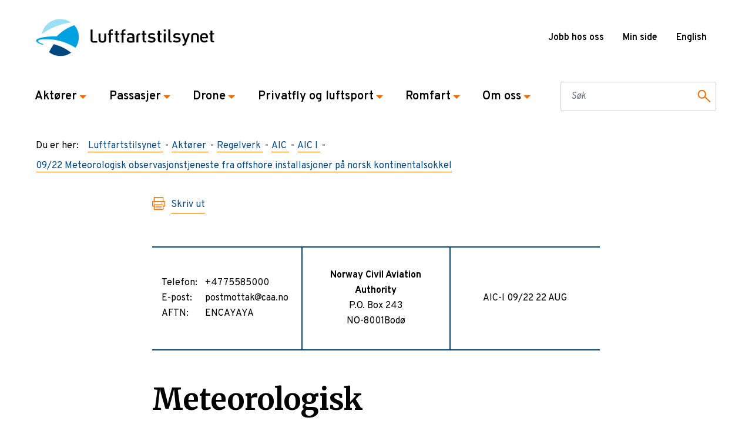

--- FILE ---
content_type: text/html; charset=utf-8
request_url: https://www.luftfartstilsynet.no/aktorer/regelverk/aic/aic-i/2022/0922-meteorologisk-observasjonstjeneste-fra-offshore-installasjoner-pa-norsk-kontinentalsokkel/
body_size: 9986
content:


<!DOCTYPE html>
<html lang="nb">
<head>
    <script type="text/javascript">
            window.dataLayer = window.dataLayer || [];
            function gtag() {
                dataLayer.push(arguments);
            }
            gtag('consent', 'default', {
                ad_storage: 'denied',
                analytics_storage: 'denied',
                wait_for_update: 1500,
            });
            gtag('set', 'ads_data_redaction', true);
        </script>
    <script id="CookieConsent" src="https://policy.app.cookieinformation.com/uc.js"
    data-culture="nb" type="text/javascript"></script>
    <!-- Google Tag Manager -->
    <script>
        (function(w, d, s, l, i) {
            w[l] = w[l] || [];
            w[l].push({
                'gtm.start':
                    new Date().getTime(),
                event: 'gtm.js'
            });
            var f = d.getElementsByTagName(s)[0],
                j = d.createElement(s),
                dl = l != 'dataLayer' ? '&l=' + l : '';
            j.async = true;
            j.src =
                'https://www.googletagmanager.com/gtm.js?id=' + i + dl;
            f.parentNode.insertBefore(j, f);
        })(window, document, 'script', 'dataLayer', 'GTM-TZKWBCD');
    </script>
    <!-- End Google Tag Manager -->

    <meta name="viewport" content="width=device-width, initial-scale=1, shrink-to-fit=no"/>

    <title>09/22 Meteorologisk observasjonstjeneste fra offshore installasjoner p&#xE5; norsk kontinentalsokkel</title>

     
    <meta name="pageid" content="19690" />


<meta property="og:site_name" content="Luftfartstilsynet"/>
<meta property="og:locale" content="nb"/>
<meta property="og:title" content="Meteorologisk observasjonstjeneste fra offshore installasjoner p&#229; norsk kontinentalsokkel"/>
<meta property="og:type" content="website"/>
<meta property="og:url" content="https://www.luftfartstilsynet.no/aktorer/regelverk/aic/aic-i/2022/0922-meteorologisk-observasjonstjeneste-fra-offshore-installasjoner-pa-norsk-kontinentalsokkel/"/>
<meta property="og:description" content="Denne AIC-I 09/22 har blitt erstattet av AIC-I 03/25."/>
<meta property="og:image" content="https://www.luftfartstilsynet.no/Resources/img/logo_nb.svg"/>
<meta property="og:image_secure_url" content="https://www.luftfartstilsynet.no/Resources/img/logo_nb.svg"/>
<meta property="og:image:height" content="527"/>
<meta property="og:image:width" content="351"/>

<meta name="og:image:alt" content="" />
<!-- tag must be here even if there is no content (in case a fallback image is used) --> 

<meta name="twitter:title" content="Meteorologisk observasjonstjeneste fra offshore installasjoner p&#229; norsk kontinentalsokkel" />
<meta name="twitter:image" content="https://www.luftfartstilsynet.no/Resources/img/logo_nb.svg" />
<meta name="twitter:description" content="Denne AIC-I 09/22 har blitt erstattet av AIC-I 03/25." />
<meta name="twitter:card" content="summary" />

<meta name="instagram:title" content="Meteorologisk observasjonstjeneste fra offshore installasjoner p&#229; norsk kontinentalsokkel" />
<meta name="instagram:image" content="https://www.luftfartstilsynet.no/Resources/img/logo_nb.svg" />
<meta name="instagram:description" content="Denne AIC-I 09/22 har blitt erstattet av AIC-I 03/25." />
<meta name="instagram:card" content="summary" />

    <!--Favicon-->
    <link rel="apple-touch-icon" sizes="180x180" href="/Resources/favicon/apple-touch-icon.png">
    <link rel="icon" type="image/png" sizes="32x32" href="/Resources/favicon/favicon-32x32.png">
    <link rel="icon" type="image/png" sizes="16x16" href="/Resources/favicon/favicon-16x16.png">
    <link rel="manifest" href="/Resources/favicon/manifest.json">
    <link rel="mask-icon" href="/Resources/favicon/safari-pinned-tab.svg" color="#5bbad5">
    <meta name="msapplication-TileColor" content="#2d89ef">
    <meta name="theme-color" content="#ffffff">

    <!--fonts-->
    <link href="https://fonts.googleapis.com/css?family=Overpass:400,600,700&display=swap" rel="stylesheet">
    <link href="https://fonts.googleapis.com/css?family=Merriweather:400,500,600,700&display=swap" rel="stylesheet">

    <!--canonical link-->
    <link href="https://www.luftfartstilsynet.no/aktorer/regelverk/aic/aic-i/2022/0922-meteorologisk-observasjonstjeneste-fra-offshore-installasjoner-pa-norsk-kontinentalsokkel/" rel="canonical"/>

    <script>
!function(T,l,y){var S=T.location,k="script",D="instrumentationKey",C="ingestionendpoint",I="disableExceptionTracking",E="ai.device.",b="toLowerCase",w="crossOrigin",N="POST",e="appInsightsSDK",t=y.name||"appInsights";(y.name||T[e])&&(T[e]=t);var n=T[t]||function(d){var g=!1,f=!1,m={initialize:!0,queue:[],sv:"5",version:2,config:d};function v(e,t){var n={},a="Browser";return n[E+"id"]=a[b](),n[E+"type"]=a,n["ai.operation.name"]=S&&S.pathname||"_unknown_",n["ai.internal.sdkVersion"]="javascript:snippet_"+(m.sv||m.version),{time:function(){var e=new Date;function t(e){var t=""+e;return 1===t.length&&(t="0"+t),t}return e.getUTCFullYear()+"-"+t(1+e.getUTCMonth())+"-"+t(e.getUTCDate())+"T"+t(e.getUTCHours())+":"+t(e.getUTCMinutes())+":"+t(e.getUTCSeconds())+"."+((e.getUTCMilliseconds()/1e3).toFixed(3)+"").slice(2,5)+"Z"}(),iKey:e,name:"Microsoft.ApplicationInsights."+e.replace(/-/g,"")+"."+t,sampleRate:100,tags:n,data:{baseData:{ver:2}}}}var h=d.url||y.src;if(h){function a(e){var t,n,a,i,r,o,s,c,u,p,l;g=!0,m.queue=[],f||(f=!0,t=h,s=function(){var e={},t=d.connectionString;if(t)for(var n=t.split(";"),a=0;a<n.length;a++){var i=n[a].split("=");2===i.length&&(e[i[0][b]()]=i[1])}if(!e[C]){var r=e.endpointsuffix,o=r?e.location:null;e[C]="https://"+(o?o+".":"")+"dc."+(r||"services.visualstudio.com")}return e}(),c=s[D]||d[D]||"",u=s[C],p=u?u+"/v2/track":d.endpointUrl,(l=[]).push((n="SDK LOAD Failure: Failed to load Application Insights SDK script (See stack for details)",a=t,i=p,(o=(r=v(c,"Exception")).data).baseType="ExceptionData",o.baseData.exceptions=[{typeName:"SDKLoadFailed",message:n.replace(/\./g,"-"),hasFullStack:!1,stack:n+"\nSnippet failed to load ["+a+"] -- Telemetry is disabled\nHelp Link: https://go.microsoft.com/fwlink/?linkid=2128109\nHost: "+(S&&S.pathname||"_unknown_")+"\nEndpoint: "+i,parsedStack:[]}],r)),l.push(function(e,t,n,a){var i=v(c,"Message"),r=i.data;r.baseType="MessageData";var o=r.baseData;return o.message='AI (Internal): 99 message:"'+("SDK LOAD Failure: Failed to load Application Insights SDK script (See stack for details) ("+n+")").replace(/\"/g,"")+'"',o.properties={endpoint:a},i}(0,0,t,p)),function(e,t){if(JSON){var n=T.fetch;if(n&&!y.useXhr)n(t,{method:N,body:JSON.stringify(e),mode:"cors"});else if(XMLHttpRequest){var a=new XMLHttpRequest;a.open(N,t),a.setRequestHeader("Content-type","application/json"),a.send(JSON.stringify(e))}}}(l,p))}function i(e,t){f||setTimeout(function(){!t&&m.core||a()},500)}var e=function(){var n=l.createElement(k);n.src=h;var e=y[w];return!e&&""!==e||"undefined"==n[w]||(n[w]=e),n.onload=i,n.onerror=a,n.onreadystatechange=function(e,t){"loaded"!==n.readyState&&"complete"!==n.readyState||i(0,t)},n}();y.ld<0?l.getElementsByTagName("head")[0].appendChild(e):setTimeout(function(){l.getElementsByTagName(k)[0].parentNode.appendChild(e)},y.ld||0)}try{m.cookie=l.cookie}catch(p){}function t(e){for(;e.length;)!function(t){m[t]=function(){var e=arguments;g||m.queue.push(function(){m[t].apply(m,e)})}}(e.pop())}var n="track",r="TrackPage",o="TrackEvent";t([n+"Event",n+"PageView",n+"Exception",n+"Trace",n+"DependencyData",n+"Metric",n+"PageViewPerformance","start"+r,"stop"+r,"start"+o,"stop"+o,"addTelemetryInitializer","setAuthenticatedUserContext","clearAuthenticatedUserContext","flush"]),m.SeverityLevel={Verbose:0,Information:1,Warning:2,Error:3,Critical:4};var s=(d.extensionConfig||{}).ApplicationInsightsAnalytics||{};if(!0!==d[I]&&!0!==s[I]){var c="onerror";t(["_"+c]);var u=T[c];T[c]=function(e,t,n,a,i){var r=u&&u(e,t,n,a,i);return!0!==r&&m["_"+c]({message:e,url:t,lineNumber:n,columnNumber:a,error:i}),r},d.autoExceptionInstrumented=!0}return m}(y.cfg);function a(){y.onInit&&y.onInit(n)}(T[t]=n).queue&&0===n.queue.length?(n.queue.push(a),n.trackPageView({})):a()}(window,document,{src: "https://js.monitor.azure.com/scripts/b/ai.2.gbl.min.js", crossOrigin: "anonymous", cfg: { instrumentationKey:'69e440ce-8072-40c5-ac84-2731ccd90f6e', disableCookiesUsage: false }});
</script>

    <link rel="stylesheet" href="/ClientResources/React/styles/mainStyle.f4fc9bee.css" />
</head>
<body>
    <!-- Google Tag Manager (noscript) -->
    <noscript>
        <iframe src="https://www.googletagmanager.com/ns.html?id=GTM-TZKWBCD"
                height="0" width="0" style="display:none;visibility:hidden"></iframe>
    </noscript>
    <!-- End Google Tag Manager (noscript) -->

     

     <header class="container-fluid p-0 o-header">
        <a class="a-skip-to-content-link" href="#main">
            Hopp til innhold
        </a>
        <div class="js-global-alert o-global-alert collapse"></div>

<script>
    var enterKeyCode = 13;
    document.onkeydown = function (e) {
        var keyCode = e.keyCode;
        if (keyCode == enterKeyCode) {
            e.target.click()
        }
    };
</script>

<div class="a-high-z-index a-high-z-index--200">

    <nav class="navbar container navbar-expand-lg justify-content-between m-function-menu">
        <div class="m-mobile-header">
                <a href="/" class="a-no-border">
                    <img src="/Resources/img/logo_nb.svg" alt="Luftfartstilsynet logo" class="navbar-brand img-fluid a-brand a-logo" />
                </a>
            <button tabindex="0" class="navbar-toggler m-nav-toggler collapsed" data-toggle="collapse" data-target="#m-main-nav"
               aria-expanded="false" aria-label="Toggle navigation">
                <span>Meny</span>
            </button>
        </div>
        <div class="nav d-none d-lg-flex">
<div class="m-nav-top row">
        <div class="m-header-links">
            
<ul>
        <li>
            <a href="/om-oss/jobb-hos-oss/" title="Jobb hos oss">Jobb hos oss</a>
        </li>
        <li>
            <a href="/minside/" target="_top" title="Min side">Min side</a>
        </li>
</ul>
        </div>
        
<div class="m-header-links--lang">
        <div class="nav-item m__nav-item dropdown" aria-haspopup="true">
                    <a href="/en/aviation-market/regulations/aic/aic-i/2022/0922-meteorological-observations-from-offshore-installations-on-the-norwegian-continental-shelf/" class="m-header-links">English</a>
        </div>
</div>
    </div>        </div>
    </nav>
</div>


<div class="a-high-z-index">
    <div class="navbar-expand-lg d-print-none">
        <div class="m-main-nav collapse navbar-collapse" id="m-main-nav">
            <nav class="navbar p-0 container a-navbar">
                <ul class="navbar-nav navbar-collapse a-nav-list">
                        <li class="nav-item m__nav-item">
                            <a href="#collapse-13" role="button" class="nav-link a-nav-link m__nav-link collapsed" data-toggle="collapse" aria-expanded="false" aria-controls="13">
                                Akt&#xF8;rer
                                <span class="a-nav-arrow a-arrow--state"></span>
                            </a>
                            <div class="a-row-mobile">
                                <div id="collapse-13" class="m-megamenu collapse" data-parent="#m-main-nav">
                                    <div class="container m__megamenu_inner ">
                                        <a href="#collapse-13" class="a-close d-none d-lg-block" data-toggle="collapse" data-parent="#m-main-nav">
                                            <span></span>
                                            <span></span>
                                        </a>
                                        <div class="row m__megamenu_inner-container">
                                            <div class="col-md-6 col-lg">
                                                                    <h3><a href="/aktorer/flysikkerhet/" class="m-megamenu__text a-left-arrow-link a-left-arrow-link--medium">Flysikkerhet</a></h3>
                    <h3><a href="/aktorer/flyselskap/" class="m-megamenu__text a-left-arrow-link a-left-arrow-link--medium">Flyselskap</a></h3>
                    <h3><a href="/aktorer/flyplass/" class="m-megamenu__text a-left-arrow-link a-left-arrow-link--medium">Flyplass </a></h3>
                    <h3><a href="/aktorer/flymedisin/" class="m-megamenu__text a-left-arrow-link a-left-arrow-link--medium">Flymedisin</a></h3>

                                            </div>
                                            <div class="col-md-6 col-lg">
                                                                    <h3><a href="/aktorer/flysikring/" class="m-megamenu__text a-left-arrow-link a-left-arrow-link--medium">Flysikring</a></h3>
                    <h3><a href="/aktorer/luftfartshinder/" class="m-megamenu__text a-left-arrow-link a-left-arrow-link--medium">Luftfartshinder</a></h3>
                    <h3><a href="/aktorer/hms-i-luftfarten/" class="m-megamenu__text a-left-arrow-link a-left-arrow-link--medium">HMS i luftfarten</a></h3>
                    <h3><a href="/aktorer/security/" class="m-megamenu__text a-left-arrow-link a-left-arrow-link--medium">Security</a></h3>

                                            </div>
                                            <div class="col-md-6 col-lg">
                                                                    <h3><a href="/aktorer/utdanning/" class="m-megamenu__text a-left-arrow-link a-left-arrow-link--medium">Utdanning</a></h3>
                    <h3><a href="/aktorer/luftdyktighet/" class="m-megamenu__text a-left-arrow-link a-left-arrow-link--medium">Luftdyktighet</a></h3>
                    <h3><a href="/aktorer/internasjonal-testarena/" class="m-megamenu__text a-left-arrow-link a-left-arrow-link--medium">Internasjonal testarena</a></h3>
                    <h3><a href="/aktorer/internasjonalt-samarbeid/" class="m-megamenu__text a-left-arrow-link a-left-arrow-link--medium">Internasjonalt samarbeid</a></h3>

                                            </div>
                                            <div class="col-md-6 col-lg">
                                                                    <h3><a href="/aktorer/regelverk/" class="m-megamenu__text a-left-arrow-link a-left-arrow-link--medium">Regelverk</a></h3>
                    <h3><a href="/skjema/" class="m-megamenu__text a-left-arrow-link a-left-arrow-link--medium">Skjema</a></h3>
                    <h3><a href="/aktorer/norges-luftfartoyregister/" class="m-megamenu__text a-left-arrow-link a-left-arrow-link--medium">Norges luftfart&#xF8;yregister</a></h3>
                    <h3><a href="/aktorer/informasjonssikkerhet/" class="m-megamenu__text a-left-arrow-link a-left-arrow-link--medium">Informasjonssikkerhet</a></h3>

                                            </div>
                                            <h2 class="col-12">
                                                <a href="/aktorer/" class="m-megamenu__button">
                                                    Akt&#xF8;rer
                                                    <img src = "/Resources/icons/icon_large_arrow.svg" alt="Arrow right"/>
                                                </a>
                                            </h2>
                                        </div>
                                    </div>
                                </div>
                            </div>

                        </li>
                        <li class="nav-item m__nav-item">
                            <a href="#collapse-17" role="button" class="nav-link a-nav-link m__nav-link collapsed" data-toggle="collapse" aria-expanded="false" aria-controls="17">
                                Passasjer
                                <span class="a-nav-arrow a-arrow--state"></span>
                            </a>
                            <div class="a-row-mobile">
                                <div id="collapse-17" class="m-megamenu collapse" data-parent="#m-main-nav">
                                    <div class="container m__megamenu_inner ">
                                        <a href="#collapse-17" class="a-close d-none d-lg-block" data-toggle="collapse" data-parent="#m-main-nav">
                                            <span></span>
                                            <span></span>
                                        </a>
                                        <div class="row m__megamenu_inner-container">
                                            <div class="col-md-6 col-lg">
                                                                    <h3><a href="/passasjer/passasjerrettigheter/" class="m-megamenu__text a-left-arrow-link a-left-arrow-link--medium">Passasjerrettigheter</a></h3>
                    <h3><a href="/passasjer/passasjerer-med-sarskilte-behov/" class="m-megamenu__text a-left-arrow-link a-left-arrow-link--medium">Passasjerer med s&#xE6;rskilte behov</a></h3>
                    <h3><a href="/passasjer/bagasjeregler/" class="m-megamenu__text a-left-arrow-link a-left-arrow-link--medium">Bagasjereglar</a></h3>

                                            </div>
                                            <div class="col-md-6 col-lg">
                                                                    <h3><a href="/passasjer/flymodus/" class="m-megamenu__text a-left-arrow-link a-left-arrow-link--medium">#flymodus </a></h3>
                    <h3><a href="/om-oss/nyheter/nyheter-2021/skal-du-vare-passasjer-i-smafly/" class="m-megamenu__text a-left-arrow-link a-left-arrow-link--medium">Passasjer i sm&#xE5;fly</a></h3>
                    <h3><a href="/passasjer/opplevelsesflyging-hva-du-bor-vite-som-passasjer/" class="m-megamenu__text a-left-arrow-link a-left-arrow-link--medium">Opplevelsesflyging</a></h3>

                                            </div>
                                            <div class="col-md-6 col-lg">
                                                
                                            </div>
                                            <div class="col-md-6 col-lg">
                                                
                                            </div>
                                            <h2 class="col-12">
                                                <a href="/passasjer/" class="m-megamenu__button">
                                                    Passasjer
                                                    <img src = "/Resources/icons/icon_large_arrow.svg" alt="Arrow right"/>
                                                </a>
                                            </h2>
                                        </div>
                                    </div>
                                </div>
                            </div>

                        </li>
                        <li class="nav-item m__nav-item">
                            <a href="#collapse-19" role="button" class="nav-link a-nav-link m__nav-link collapsed" data-toggle="collapse" aria-expanded="false" aria-controls="19">
                                Drone
                                <span class="a-nav-arrow a-arrow--state"></span>
                            </a>
                            <div class="a-row-mobile">
                                <div id="collapse-19" class="m-megamenu collapse" data-parent="#m-main-nav">
                                    <div class="container m__megamenu_inner ">
                                        <a href="#collapse-19" class="a-close d-none d-lg-block" data-toggle="collapse" data-parent="#m-main-nav">
                                            <span></span>
                                            <span></span>
                                        </a>
                                        <div class="row m__megamenu_inner-container">
                                            <div class="col-md-6 col-lg">
                                                                    <h3><a href="/droner/droneregler/droneregler/" class="m-megamenu__text a-left-arrow-link a-left-arrow-link--medium">Droneregler</a></h3>
                    <h3><a href="/droner/sikkerhetsinformasjon/" class="m-megamenu__text a-left-arrow-link a-left-arrow-link--medium">Sikkerhetsinformasjon om droner</a></h3>
                    <h3><a href="/droner/droneveiledere/" class="m-megamenu__text a-left-arrow-link a-left-arrow-link--medium">Droneveiledere</a></h3>

                                            </div>
                                            <div class="col-md-6 col-lg">
                                                                    <h3><a href="/droner/registrering-og-soknader/" class="m-megamenu__text a-left-arrow-link a-left-arrow-link--medium">Registrering og s&#xF8;knader</a></h3>
                    <h3><a href="/lover-og-regler/?c=109" class="m-megamenu__text a-left-arrow-link a-left-arrow-link--medium">Lover og forskrifter </a></h3>
                    <h3><a href="/aktorer/flysikkerhet/aviation-safety-week/sid/" class="m-megamenu__text a-left-arrow-link a-left-arrow-link--medium">Sikker integrering av droner (SID) 2025</a></h3>

                                            </div>
                                            <div class="col-md-6 col-lg">
                                                                    <h3><a href="/droner/produktkrav-for-droner/produktkrav-for-droner/" class="m-megamenu__text a-left-arrow-link a-left-arrow-link--medium">Produktkrav for droner</a></h3>
                    <h3><a href="/droner/dronetilsyn/dronetilsyn/" class="m-megamenu__text a-left-arrow-link a-left-arrow-link--medium">Tilsyn med droneoperat&#xF8;rer</a></h3>

                                            </div>
                                            <div class="col-md-6 col-lg">
                                                                    <h3><a href="/droner/droneoperatorer/" class="m-megamenu__text a-left-arrow-link a-left-arrow-link--medium">Oversikt over droneoperat&#xF8;rer</a></h3>
                    <h3><a href="/droner/faq---droner---samlete-sporsmal/" class="m-megamenu__text a-left-arrow-link a-left-arrow-link--medium">Ofte stilte sp&#xF8;rsm&#xE5;l</a></h3>

                                            </div>
                                            <h2 class="col-12">
                                                <a href="/droner/" class="m-megamenu__button">
                                                    Drone
                                                    <img src = "/Resources/icons/icon_large_arrow.svg" alt="Arrow right"/>
                                                </a>
                                            </h2>
                                        </div>
                                    </div>
                                </div>
                            </div>

                        </li>
                        <li class="nav-item m__nav-item">
                            <a href="#collapse-18" role="button" class="nav-link a-nav-link m__nav-link collapsed" data-toggle="collapse" aria-expanded="false" aria-controls="18">
                                Privatfly og luftsport
                                <span class="a-nav-arrow a-arrow--state"></span>
                            </a>
                            <div class="a-row-mobile">
                                <div id="collapse-18" class="m-megamenu collapse" data-parent="#m-main-nav">
                                    <div class="container m__megamenu_inner ">
                                        <a href="#collapse-18" class="a-close d-none d-lg-block" data-toggle="collapse" data-parent="#m-main-nav">
                                            <span></span>
                                            <span></span>
                                        </a>
                                        <div class="row m__megamenu_inner-container">
                                            <div class="col-md-6 col-lg">
                                                                    <h3><a href="/privatfly-og-luftsport/sertifikat-og-rettigheter/" class="m-megamenu__text a-left-arrow-link a-left-arrow-link--medium">Sertifikat og rettigheter</a></h3>
                    <ul>
                            <li><a href="/aktorer/utdanning/faq---dto/" class="m-megamenu__text m_link" target="_self">Spørsmål og svar om Declared Training Organisation (DTO) for motorfly og helikopter</a></li>
                    </ul>

                                            </div>
                                            <div class="col-md-6 col-lg">
                                                                    <h3><a href="/privatfly-og-luftsport/flyging/" class="m-megamenu__text a-left-arrow-link a-left-arrow-link--medium">Bruk av fly, helikopter og ballong</a></h3>
                    <ul>
                            <li><a href="/privatfly-og-luftsport/good-aviation-practice/" class="m-megamenu__text m_link" target="_self">Tips og råd for sikker flyging</a></li>
                            <li><a href="https://eepurl.com/gRL-YT" class="m-megamenu__text m_link" target="_blank">Meld deg på sikkerhetsbrev til privatflygere</a></li>
                            <li><a href="/privatfly-og-luftsport/good-aviation-practice/good-aviation-practice/" class="m-megamenu__text m_link" target="_self">Good Aviation Practice</a></li>
                            <li><a href="/privatfly-og-luftsport/good-aviation-practice/vfr-guiden/" class="m-megamenu__text m_link" target="_self">VFR-guide Norway</a></li>
                            <li><a href="/aktorer/flysikkerhet/rullebaneinntrengning/" class="m-megamenu__text m_link" target="_self">Runway incursion</a></li>
                    </ul>

                                            </div>
                                            <div class="col-md-6 col-lg">
                                                                    <h3><a href="/privatfly-og-luftsport/luftfartoy/" class="m-megamenu__text a-left-arrow-link a-left-arrow-link--medium">Luftdyktighet og vedlikehold av luftfart&#xF8;y</a></h3>
                    <ul>
                            <li><a href="/privatfly-og-luftsport/good-aviation-practice/mal-for-teknisk-mappe/" class="m-megamenu__text m_link" target="_self">Bestilling av fartøymapper</a></li>
                            <li><a href="/privatfly-og-luftsport/luftfartoy/crs-pa-elektriske-fly-i-norge/" class="m-megamenu__text m_link" target="_self">Attest for vedlikehold på elektriske fly</a></li>
                    </ul>

                                            </div>
                                            <div class="col-md-6 col-lg">
                                                                    <h3><a href="/privatfly-og-luftsport/luftsport/" class="m-megamenu__text a-left-arrow-link a-left-arrow-link--medium">Luftsport</a></h3>

                                            </div>
                                            <h2 class="col-12">
                                                <a href="/privatfly-og-luftsport/" class="m-megamenu__button">
                                                    Privatfly og luftsport
                                                    <img src = "/Resources/icons/icon_large_arrow.svg" alt="Arrow right"/>
                                                </a>
                                            </h2>
                                        </div>
                                    </div>
                                </div>
                            </div>

                        </li>
                        <li class="nav-item m__nav-item">
                            <a href="#collapse-21083" role="button" class="nav-link a-nav-link m__nav-link collapsed" data-toggle="collapse" aria-expanded="false" aria-controls="21083">
                                Romfart
                                <span class="a-nav-arrow a-arrow--state"></span>
                            </a>
                            <div class="a-row-mobile">
                                <div id="collapse-21083" class="m-megamenu collapse" data-parent="#m-main-nav">
                                    <div class="container m__megamenu_inner ">
                                        <a href="#collapse-21083" class="a-close d-none d-lg-block" data-toggle="collapse" data-parent="#m-main-nav">
                                            <span></span>
                                            <span></span>
                                        </a>
                                        <div class="row m__megamenu_inner-container">
                                            <div class="col-md-6 col-lg">
                                                                    <h3><a href="/romfart/" class="m-megamenu__text a-left-arrow-link a-left-arrow-link--medium">Romfart</a></h3>

                                            </div>
                                            <div class="col-md-6 col-lg">
                                                
                                            </div>
                                            <div class="col-md-6 col-lg">
                                                
                                            </div>
                                            <div class="col-md-6 col-lg">
                                                
                                            </div>
                                            <h2 class="col-12">
                                                <a href="/romfart/" class="m-megamenu__button">
                                                    Romfart
                                                    <img src = "/Resources/icons/icon_large_arrow.svg" alt="Arrow right"/>
                                                </a>
                                            </h2>
                                        </div>
                                    </div>
                                </div>
                            </div>

                        </li>
                        <li class="nav-item m__nav-item">
                            <a href="#collapse-6" role="button" class="nav-link a-nav-link m__nav-link collapsed" data-toggle="collapse" aria-expanded="false" aria-controls="6">
                                Om oss
                                <span class="a-nav-arrow a-arrow--state"></span>
                            </a>
                            <div class="a-row-mobile">
                                <div id="collapse-6" class="m-megamenu collapse" data-parent="#m-main-nav">
                                    <div class="container m__megamenu_inner ">
                                        <a href="#collapse-6" class="a-close d-none d-lg-block" data-toggle="collapse" data-parent="#m-main-nav">
                                            <span></span>
                                            <span></span>
                                        </a>
                                        <div class="row m__megamenu_inner-container">
                                            <div class="col-md-6 col-lg">
                                                                    <h3><a href="/om-oss/om-luftfartstilsynet/" class="m-megamenu__text a-left-arrow-link a-left-arrow-link--medium">Om Luftfartstilsynet</a></h3>
                    <h3><a href="/om-oss/luftfartskonferansen/" class="m-megamenu__text a-left-arrow-link a-left-arrow-link--medium">Luftfartskonferansen</a></h3>
                    <h3><a href="/aktorer/flysikkerhet/" class="m-megamenu__text a-left-arrow-link a-left-arrow-link--medium">Flysikkerhet</a></h3>
                    <h3><a href="/om-oss/sikkerhetsformidling/" class="m-megamenu__text a-left-arrow-link a-left-arrow-link--medium">Sikkerhetsformidling</a></h3>

                                            </div>
                                            <div class="col-md-6 col-lg">
                                                                    <h3><a href="/om-oss/avdelinger/" class="m-megamenu__text a-left-arrow-link a-left-arrow-link--medium">Avdelinger</a></h3>
                    <h3><a href="/om-oss/avdelinger/ledelsen/" class="m-megamenu__text a-left-arrow-link a-left-arrow-link--medium">Ledelsen</a></h3>
                    <h3><a href="/om-oss/medier/" class="m-megamenu__text a-left-arrow-link a-left-arrow-link--medium">Medier</a></h3>
                    <h3><a href="/om-oss/luftfartstilsynets-reaksjonspolicy/" class="m-megamenu__text a-left-arrow-link a-left-arrow-link--medium">Reaksjonspolicy</a></h3>

                                            </div>
                                            <div class="col-md-6 col-lg">
                                                                    <h3><a href="/om-oss/jobb-hos-oss/" class="m-megamenu__text a-left-arrow-link a-left-arrow-link--medium">Jobb hos oss</a></h3>
                    <h3><a href="/om-oss/kontakt-oss/" class="m-megamenu__text a-left-arrow-link a-left-arrow-link--medium">Kontakt oss</a></h3>
                    <h3><a href="/om-oss/fakturainformasjon/" class="m-megamenu__text a-left-arrow-link a-left-arrow-link--medium">Fakturainformasjon</a></h3>
                    <h3><a href="/om-oss/postjournal---einnsyn/" class="m-megamenu__text a-left-arrow-link a-left-arrow-link--medium">Postjournal &#x2013; eInnsyn</a></h3>

                                            </div>
                                            <div class="col-md-6 col-lg">
                                                                    <h3><a href="/om-oss/personvernerklaring/" class="m-megamenu__text a-left-arrow-link a-left-arrow-link--medium">Personvern</a></h3>
                    <h3><a href="/om-oss/melde-fra/" class="m-megamenu__text a-left-arrow-link a-left-arrow-link--medium">Melde fra</a></h3>
                    <h3><a href="/om-oss/saksbehandling/" class="m-megamenu__text a-left-arrow-link a-left-arrow-link--medium">Saksbehandling</a></h3>
                    <h3><a href="/om-oss/arsrapporter/" class="m-megamenu__text a-left-arrow-link a-left-arrow-link--medium">&#xC5;rsrapporter</a></h3>

                                            </div>
                                            <h2 class="col-12">
                                                <a href="/om-oss/" class="m-megamenu__button">
                                                    Om oss
                                                    <img src = "/Resources/icons/icon_large_arrow.svg" alt="Arrow right"/>
                                                </a>
                                            </h2>
                                        </div>
                                    </div>
                                </div>
                            </div>

                        </li>
                </ul>

                <div class="nav col-12 d-flex d-lg-none px-0">
<div class="m-nav-top row">
        <div class="m-header-links">
            
<ul>
        <li>
            <a href="/om-oss/jobb-hos-oss/" title="Jobb hos oss">Jobb hos oss</a>
        </li>
        <li>
            <a href="/minside/" target="_top" title="Min side">Min side</a>
        </li>
</ul>
        </div>
        
<div class="m-header-links--lang">
        <div class="nav-item m__nav-item dropdown" aria-haspopup="true">
                    <a href="/en/aviation-market/regulations/aic/aic-i/2022/0922-meteorological-observations-from-offshore-installations-on-the-norwegian-continental-shelf/" class="m-header-links">English</a>
        </div>
</div>
    </div>                </div>

                    <form class="col-12 col-lg-3" action="/sok/">
                        <fieldset class="form-group mb-lg-0" aria-label="Søkefelt med knapp">
                            <div class="form-row justify-content-between">
                                <div class="col-12 input-group">
                                    <input id="nav-query-string" class="form-control a-input-search-input a-input-border" aria-label="Søkefelt" type="text" name="q" placeholder="Søk">
                                    <button type="submit" class="input-group-append a-input-search a-input-border" aria-label="Søkeknapp" title="submit" />
                                </div>
                            </div>
                        </fieldset>
                    </form>
            </nav>
        </div>
    </div>
</div>


<div class="container m-breadcrumbs">
    <span class="float-left pr-3">Du er her: </span>
    <ol class="list-unstyled clearfix" itemscope itemtype="http://schema.org/BreadcrumbList">
            <li class="float-left mb-2 a-breadcrumb" itemprop="itemListElement" itemscope
                itemtype="http://schema.org/ListItem">
                <a itemprop="item" href="/">
                    <span itemprop="name">Luftfartstilsynet</span>
                </a>
                <meta itemprop="position" content="1"/>
            </li>
            <li class="float-left mb-2 a-breadcrumb" itemprop="itemListElement" itemscope
                itemtype="http://schema.org/ListItem">
                <a itemprop="item" href="/aktorer/">
                    <span itemprop="name">Akt&#xF8;rer</span>
                </a>
                <meta itemprop="position" content="2"/>
            </li>
            <li class="float-left mb-2 a-breadcrumb" itemprop="itemListElement" itemscope
                itemtype="http://schema.org/ListItem">
                <a itemprop="item" href="/aktorer/regelverk/">
                    <span itemprop="name">Regelverk</span>
                </a>
                <meta itemprop="position" content="3"/>
            </li>
            <li class="float-left mb-2 a-breadcrumb" itemprop="itemListElement" itemscope
                itemtype="http://schema.org/ListItem">
                <a itemprop="item" href="/aktorer/regelverk/aic/">
                    <span itemprop="name">AIC</span>
                </a>
                <meta itemprop="position" content="4"/>
            </li>
            <li class="float-left mb-2 a-breadcrumb" itemprop="itemListElement" itemscope
                itemtype="http://schema.org/ListItem">
                <a itemprop="item" href="/aktorer/regelverk/aic/aic-i/">
                    <span itemprop="name">AIC I</span>
                </a>
                <meta itemprop="position" content="5"/>
            </li>
            <li class="float-left mb-2 a-breadcrumb" itemprop="itemListElement" itemscope
                itemtype="http://schema.org/ListItem">
                <a itemprop="item" href="/aktorer/regelverk/aic/aic-i/2022/0922-meteorologisk-observasjonstjeneste-fra-offshore-installasjoner-pa-norsk-kontinentalsokkel/">
                    <span itemprop="name">09/22 Meteorologisk observasjonstjeneste fra offshore installasjoner p&#xE5; norsk kontinentalsokkel</span>
                </a>
                <meta itemprop="position" content="6"/>
            </li>
    </ol>
</div>    </header>

    <div id="overlay" data-toggle="collapse" data-target=".m-megamenu.show" class="a-overlay collapse"></div>
    <main class="a-main-content-body-container" id="main">
        

<script type="application/ld+json">
    {
    "@context": "http://schema.org",
    "@type": "article",
    "mainEntityOfPage":
    {
    "@type": "WebPage",
    "@id": "https://google.com/article"
    },
    "headline":  "Meteorologisk observasjonstjeneste fra offshore installasjoner p&#xE5; norsk kontinentalsokkel",
    "image": "",
    "description": "Denne AIC-I 09/22 har blitt erstattet av AIC-I 03/25.",
    "dateModified": "2025-05-05",
    "datePublished": "2022-08-22",
    "author":
    {
    "@type": "Organization",
    "name": "Luftfartstilsynet"
    },
    "publisher":
    {
    "@type": "Organization",
    "name": "Luftfartstilsynet",
    "logo":
    {
    "@type": "ImageObject",
    "url": "https://www.luftfartstilsynet.no/Resources/img/logo_nb.svg)"
    }
    }
    }
</script>



<style>
    @media print {
        body * {
            visibility: hidden;
        }

        .aic-page-read-more * {
            display: none;
        }

        .print-aic, .print-aic * {
            visibility: visible;
        }
        a {
            all: initial;
        }
    }
</style>
<div class="container print-aic">
    <div class="row">
        <div class="col-12 col-lg-8 offset-lg-2">
            <a href="#" onclick="window.print(); return false;" class="d-none d-lg-inline-block a-print" aria-label="Skriv ut">Skriv ut</a>
            <div class="o-aic-header">
                <div class="o-aic-header__details">
                    <div class="align-self-center row mx-0">
                            <div class="o-aic-header__info">
                                Telefon:
                            </div>
                            <div class="o-aic-header__value">
                                &#x2B;4775585000
                            </div>
                            <div class="o-aic-header__info">
                                E-post:
                            </div>
                            <div class="o-aic-header__value o-aic-header__value--email">
                                postmottak@caa.no
                            </div>
                            <div class="o-aic-header__info">
                                AFTN:
                            </div>
                            <div class="o-aic-header__value">
                                ENCAYAYA
                            </div>
                    </div>
                </div>
                <div class="o-aic-header__address">
                    <div class="align-self-center">
                            <strong>Norway Civil Aviation Authority</strong>
                            <br />
P.O. Box 243                            <br />
NO-8001Bod&#xF8;

                    </div>
                </div>
                <div class="o-aic-header__code">
                    <span class="d-inline-block align-self-center">
                        AIC-I 09/22 22 AUG
                    </span>
                </div>
            </div>

            <div class="o-aic-header__content">
                <h1 class="o-aic-header__heading">Meteorologisk observasjonstjeneste fra offshore installasjoner p&#xE5; norsk kontinentalsokkel</h1>
                <p class="lead a-text-lead">
                    Denne AIC-I 09/22 har blitt erstattet av AIC-I 03/25.
                </p>
                <div class="a-main-content">
<p>Forskrift om flyv&aelig;rtjeneste p&aring; norsk kontinentalsokkel: FOR-2021-02-23-526 (BSL G 7-1) stiller krav til v&aelig;robservasjoner p&aring; innretninger.</p>
<p>Helikopterdekkoperat&oslash;ren for innretninger eller skip som mottar passasjerflygninger, skal s&oslash;rge for tilstrekkelig v&aelig;robservasjon f&oslash;r landing eller avgang kan finne sted. Flere nye innretninger har f&aring;tt v&aelig;robservasjoner (METAR/AUTOMETAR).</p>
<p>For innretninger hvor det stilles krav til METAR benyttes en kombinasjon av manuelt utarbeidet METAR og AUTOMETAR. For enkelte innretninger blir det benyttet METAR i forbindelse med passasjerflygning og AUTOMETAR utenom passasjerflygning.</p>
<p>Ved ikke-signifikante v&aelig;rforhold er det vanligvis ingen store forskjeller p&aring; AUTOMETAR og METAR. Ved signifikante v&aelig;rforhold kan det inntreffe noen forskjeller p&aring; de visuelle parameterne som sikt horisontalt/vertikalt, skydekke og v&aelig;rtype.</p>
<p>AUTOMETAR angir punktverdier. Ved angivelse av sikt og skyh&oslash;yde angir instrumentene p&aring; innretningen kun parameter fra det stedet de er plassert.</p>
<h3>Kjente forskjeller mellom AUTOMETAR og METAR er f&oslash;lgende:</h3>
<ol>
<li>Gjennomg&aring;ende angir AUTOMETAR litt d&aring;rligere sikt og skybase enn METAR.</li>
<li>I ustabile luftmasser/bygeluft ses st&oslash;rre forskjeller enn ved homogene luftmasser.</li>
<li>AUTOMETAR angir ikke skytypene CB og TCU.</li>
<li>AUTOMETAR angir ikke torden, hagl, sm&aring;hagl og iskorn.</li>
<li>AUTOMETAR angir ikke v&aelig;r p&aring; avstand.</li>
<li>NCD (No Clouds Detected) brukes kun p&aring; AUTOMETAR.</li>
<li>NDV (No Directional Variations) brukes kun p&aring; AUTOMETAR.</li>
<li>UP (Unknown Precipitation) brukes kun p&aring; AUTOMETAR.</li>
<li>Ved utstedelse av AUTOMETAR vil det alltid st&aring; AUTO, angitt etter dato/klokkeslett.<br /><br /></li>
</ol>
<h2>Oversikt over hvilke installasjoner som utsteder METAR/AUTOMETAR</h2>
<table style="height: 1299px;" width="758">
<thead>
<tr>
<td style="width: 245.333px;">
<p>Innretning</p>
</td>
<td style="width: 245.333px;">
<p>ICAO-kode</p>
</td>
<td style="width: 245.333px;">
<p>METAR/AUTOMETAR</p>
</td>
</tr>
</thead>
<tbody>
<tr>
<td style="width: 245.333px;">
<p>Draugen</p>
</td>
<td style="width: 245.333px;">
<p>ENDR</p>
</td>
<td style="width: 245.333px;">
<p>METAR/AUTOMETAR</p>
</td>
</tr>
<tr>
<td style="width: 245.333px;">
<p>Draupner</p>
</td>
<td style="width: 245.333px;">
<p>ENDP</p>
</td>
<td style="width: 245.333px;">
<p>AUTOMETAR</p>
</td>
</tr>
<tr>
<td style="width: 245.333px;">
<p>Ekofisk L</p>
</td>
<td style="width: 245.333px;">
<p>ENLE</p>
</td>
<td style="width: 245.333px;">
<p>METAR</p>
</td>
</tr>
<tr>
<td style="width: 245.333px;">
<p>Gj&oslash;a</p>
</td>
<td style="width: 245.333px;">
<p>ENQJ</p>
</td>
<td style="width: 245.333px;">
<p>AUTOMETAR</p>
</td>
</tr>
<tr>
<td style="width: 245.333px;">
<p>Goliat</p>
</td>
<td style="width: 245.333px;">
<p>ENUG</p>
</td>
<td style="width: 245.333px;">
<p>AUTOMETAR</p>
</td>
</tr>
<tr>
<td style="width: 245.333px;">
<p>Gudrun</p>
</td>
<td style="width: 245.333px;">
<p>ENWG</p>
</td>
<td style="width: 245.333px;">
<p>AUTOMETAR</p>
</td>
</tr>
<tr>
<td style="width: 245.333px;">
<p>Gullfaks C</p>
</td>
<td style="width: 245.333px;">
<p>ENGC</p>
</td>
<td style="width: 245.333px;">
<p>METAR</p>
</td>
</tr>
<tr>
<td style="width: 245.333px;">
<p>Heidrun</p>
</td>
<td style="width: 245.333px;">
<p>ENHE</p>
</td>
<td style="width: 245.333px;">
<p>METAR</p>
</td>
</tr>
<tr>
<td style="width: 245.333px;">
<p>Heimdal</p>
</td>
<td style="width: 245.333px;">
<p>ENHM</p>
</td>
<td style="width: 245.333px;">
<p>AUTOMETAR</p>
</td>
</tr>
<tr>
<td style="width: 245.333px;">
<p>Johan Sverdrup</p>
</td>
<td style="width: 245.333px;">
<p>ENJS</p>
</td>
<td style="width: 245.333px;">
<p>METAR</p>
</td>
</tr>
<tr>
<td style="width: 245.333px;">
<p>Martin Linge A</p>
</td>
<td style="width: 245.333px;">
<p>ENQM</p>
</td>
<td style="width: 245.333px;">
<p>AUTOMETAR</p>
</td>
</tr>
<tr>
<td style="width: 245.333px;">
<p>Norne</p>
</td>
<td style="width: 245.333px;">
<p>ENNE</p>
</td>
<td style="width: 245.333px;">
<p>METAR/AUTOMETAR</p>
</td>
</tr>
<tr>
<td style="width: 245.333px;">
<p>Oseberg A</p>
</td>
<td style="width: 245.333px;">
<p>ENOA</p>
</td>
<td style="width: 245.333px;">
<p>METAR</p>
</td>
</tr>
<tr>
<td style="width: 245.333px;">
<p>Skarv</p>
</td>
<td style="width: 245.333px;">
<p>ENUS</p>
</td>
<td style="width: 245.333px;">
<p>AUTOMETAR</p>
</td>
</tr>
<tr>
<td style="width: 245.333px;">
<p>Sleipner A</p>
</td>
<td style="width: 245.333px;">
<p>ENSL</p>
</td>
<td style="width: 245.333px;">
<p>AUTOMETAR</p>
</td>
</tr>
<tr>
<td style="width: 245.333px;">
<p>Snorre A</p>
</td>
<td style="width: 245.333px;">
<p>ENSE</p>
</td>
<td style="width: 245.333px;">
<p>AUTOMETAR</p>
</td>
</tr>
<tr>
<td style="width: 245.333px;">
<p>Snorre B</p>
</td>
<td style="width: 245.333px;">
<p>ENQR</p>
</td>
<td style="width: 245.333px;">
<p>AUTOMETAR</p>
</td>
</tr>
<tr>
<td style="width: 245.333px;">
<p>Statfjord A</p>
</td>
<td style="width: 245.333px;">
<p>ENSF</p>
</td>
<td style="width: 245.333px;">
<p>AUTOMETAR</p>
</td>
</tr>
<tr>
<td style="width: 245.333px;">
<p>Statfjord B</p>
</td>
<td style="width: 245.333px;">
<p>ENFB</p>
</td>
<td style="width: 245.333px;">
<p>AUTOMETAR</p>
</td>
</tr>
<tr>
<td style="width: 245.333px;">
<p>Troll A</p>
</td>
<td style="width: 245.333px;">
<p>ENQA</p>
</td>
<td style="width: 245.333px;">
<p>AUTOMETAR</p>
</td>
</tr>
<tr>
<td style="width: 245.333px;">
<p>Troll C</p>
</td>
<td style="width: 245.333px;">
<p>ENQC</p>
</td>
<td style="width: 245.333px;">
<p>AUTOMETAR</p>
</td>
</tr>
<tr>
<td style="width: 245.333px;">
<p>Ula</p>
</td>
<td style="width: 245.333px;">
<p>ENLA</p>
</td>
<td style="width: 245.333px;">
<p>AUTOMETAR</p>
</td>
</tr>
<tr>
<td style="width: 245.333px;">
<p>Valhall PH</p>
</td>
<td style="width: 245.333px;">
<p>ENWV</p>
</td>
<td style="width: 245.333px;">
<p>AUTOMETAR</p>
</td>
</tr>
<tr>
<td style="width: 245.333px;">
<p>Aasta Hansteen</p>
</td>
<td style="width: 245.333px;">
<p>ENUN</p>
</td>
<td style="width: 245.333px;">
<p>METAR/AUTOMETAR</p>
</td>
</tr>
</tbody>
</table>
<p>&nbsp;</p></div>
            </div>
        </div>
    </div>
</div>
<div class="container aic-page-read-more">
    <div class="col-11 col-md-9 col-lg-8 a-section-border pl-0 offset-lg-2">

</div>
</div>
    </main>
    <div data-react-props="/api/notification" id="popup-root"></div>
    <script src="/ClientResources/React/scripts/Popup.8f80fc5e.js"></script>

    <footer class="container-fluid p-0">

<div class="o-footer bg-dark d-print-none">
    <div class="container">
        <div class="row justify-content-center">
            <div class="col-11 col-lg-12">
                <div class="row footer-container">
                    <div class="col-lg-3">
                        

<div id="footer-contact-us" class="o__footer-column-container">
        <a href="/om-oss/kontakt-oss/" class="o__footer-column-header o__footer-column-header-link">
            Kontakt oss
        </a>
    <div class="o__footer-column-content">
        <div class="contact-us-wrapper">
            
<p><a href="tel:75585000">Telefon: 75 58 50 00</a></p>
<p><a title="E-post til postmottak" href="mailto:postmottak@caa.no">E-post: postmottak@caa.no</a></p>
<p><a title="Presse" href="/om-oss/medier/">Presse</a></p>
<p><a href="tel:92642632">Ved luftfartsulykke &ndash; ring beredskapstelefon: 92 64 26 32</a></p>
        </div>

    </div>
</div>
                    </div>
                    <div class="col-lg-3">
                        

<div id="footer-about-us" class="o__footer-column-container">
        <a href="/om-oss/" class="o__footer-column-header o__footer-column-header-link">
            Om oss
        </a>
    <div class="o__footer-column-content">
        
<ul>
        <li>
            <a href="/om-oss/personvernerklaring/">Personvern</a>
        </li>
        <li>
            <a href="/om-oss/tilgjengelighetserklaring/" title="Tilgjengelighetserkl&#xE6;ring">Tilgjengelighetserkl&#xE6;ring</a>
        </li>
        <li>
            <a href="/om-oss/melde-fra/">Melde fra til Luftfartstilsynet</a>
        </li>
        <li>
            <a href="/om-oss/om-luftfartstilsynet/">Om Luftfartstilsynet</a>
        </li>
</ul>
    </div>
</div>
                    </div>
                    <div class="col-lg-3 d-lg-block">
                        

<div class="m-social-media">
    <span
        class="m__social-media-column-header o__footer-column-header d-lg-block">Følg oss</span>
    <div class="m__social-media-column-content">
        <ul class="m__social-media-list row">
                <li class="col-12 col-lg-12"><a class="m__social-media-link facebook" target="_blank" rel="noopener noreferrer"
                        href="https://www.facebook.com/luftfartstilsynet/" aria-label="Facebook (åpnes i ny fane)"><span>Facebook</span></a></li>
                <li class="col-12 col-lg-12"><a class="m__social-media-link instagram" target="_blank" rel="noopener noreferrer"
                        href="https://www.instagram.com/luftfartstilsynet/" aria-label="Instagram (åpnes i ny fane)"><span>Instagram</span></a></li>
                <li class="col-12"><a class="m__social-media-link mail"
                        href="/om-oss/nyhetsbrev/"><span>Meld deg på nyhetsbrev</span></a></li>
        </ul>
    </div>
</div>
                    </div>
                </div>
            </div>
        </div>
    </div>
</div>    </footer>
<script>
    var lufLanguages = {
        expandTable: 'Klikk for å se hele tabellen',
        closeTable: 'Lukk tabell',
        uploadButtonText: 'Legg til fil'
    };
</script>
        <script defer="defer" src="/Util/Find/epi-util/find.js"></script>
<script>
document.addEventListener('DOMContentLoaded',function(){if(typeof FindApi === 'function'){var api = new FindApi();api.setApplicationUrl('/');api.setServiceApiBaseUrl('/find_v2/');api.processEventFromCurrentUri();api.bindWindowEvents();api.bindAClickEvent();api.sendBufferedEvents();}})
</script>


    <script src="/ClientResources/React/scripts/mainScript.c28081ea.js"></script>
    <script src="/ClientResources/React/scripts/mainStyle.31d6cfe0.js"></script>
    <script src="/ClientResources/React/scripts/intraMainStyle.31d6cfe0.js"></script>
    <script src="/ClientResources/React/scripts/vendorStyle.31d6cfe0.js"></script>

    <script type="text/javascript">
        /*<![CDATA[*/
        (function () {
            var sz = document.createElement('script'); sz.type = 'text/javascript'; sz.async = true;
            sz.src = 'https://siteimproveanalytics.com/js/siteanalyze_6003174.js';
            var s = document.getElementsByTagName('script')[0]; s.parentNode.insertBefore(sz, s);
        })();
        /*]]>*/
    </script>
</body>
</html>

--- FILE ---
content_type: image/svg+xml
request_url: https://www.luftfartstilsynet.no/Resources/img/logo_nb.svg
body_size: 1322
content:
<svg id="Layer_1" data-name="Layer 1" xmlns="http://www.w3.org/2000/svg" viewBox="0 0 700 148"><defs><style>.cls-1{fill:#00a1e0;}.cls-2{fill:#9adff3;}.cls-3{fill:#000000;}.cls-4{fill:#03477f;}</style></defs><title>Artboard 7</title><path class="cls-1" d="M150.82,25.07c-22.22,8.74-43.16,18.46-68.34,43.29a1.91,1.91,0,0,1-1.31.51C41.4,69.47,3.45,74.47,1,85.31-1,94.68,23,101.47,29.57,103.13c-.58-1.27-1.12-2.57-1.64-3.88C22.69,97.62,6.29,92,8.42,86.83c2.34-5.77,22.4-6.34,30.9-6.28h0c1.07,0,2.12,0,3.17.06h.26c.66,0,1.26,0,1.8,0,43,.1,83.62,16.16,110.74,33.72a72.25,72.25,0,0,0-4.49-89.31Z"/><path class="cls-2" d="M137.82,14.18A73.67,73.67,0,0,0,112.68,3,74.54,74.54,0,0,0,98.31,1c-34-1.33-65.38,20.93-73.64,54.56-.38,1.58-.71,3.14-1,4.71a.57.57,0,0,0,.13-.08C55.6,35.41,101.32,19,137.82,14.18Z"/><path class="cls-4" d="M70.71,100.24h0a1.2,1.2,0,0,0-1,.56,195.79,195.79,0,0,0-17.91,30.81A69.32,69.32,0,0,0,83,145.78c23.32,4.3,41.07-2.47,55.38-12.07-18.66-14.11-36.41-24.49-67.28-33.42A1.1,1.1,0,0,0,70.71,100.24Z"/><path class="cls-3" d="M294.14,62.69l.06,31.17h-7.39l-.06-31.17h-4.2V57.77h4.2V52.12c0-5.3,3.16-10.24,10-10.25h4.64v5.58h-3.26c-2.75,0-4.06,1.6-4.05,4.29v6h7.32v4.93Z"/><path class="cls-3" d="M343.79,62.59l.06,31.17h-7.4l-.06-31.17h-4.2V57.68h4.2V52c0-5.3,3.18-10.23,10.06-10.25h4.64v5.58h-3.25c-2.76,0-4.06,1.61-4.06,4.29v6h7.32v4.94Z"/><path class="cls-3" d="M401.94,79.11l0,14.54h-7.4l0-14.54V67.8c0-5.29,3.17-10.22,10.06-10.23h4.64v5.63H406c-2.76,0-4.06,1.6-4.05,4.28V79.11Z"/><path class="cls-3" d="M369,94.11c-4.57,0-7.62-1.26-9.87-3.5a11.25,11.25,0,0,1-2.92-7.89c0-6.15,4.26-10.59,12.67-10.61l9.71,0V69.48c0-4.64-2.33-6.88-8.06-6.87-4.06,0-6,1-8,3.57l-4.88-4.56c3.47-4,7.1-5.31,13.19-5.32,10.08,0,15.16,4.25,15.17,12.59l0,24a153.55,153.55,0,0,1-17,1.23m9.62-6.73V77.24H370c-4.34,0-6.59,2-6.58,5.3s2.2,5.22,6.76,5.21,8.47-.39,8.47-.39"/><path class="cls-3" d="M453.76,94c-6,0-11.1-1-15.46-5.26l4.85-4.86c3,3,7,3.82,10.6,3.81,4.49,0,8-1.61,8-5.09,0-2.46-1.37-4.07-4.92-4.34L451,77.75c-6.88-.58-10.87-3.68-10.89-10.13,0-7.18,6.14-11.26,13.83-11.27,5.51,0,10.22,1.14,13.64,4.11l-4.64,4.72c-2.32-2-5.57-2.66-9.06-2.66-4.42,0-6.66,2-6.66,4.72,0,2.18,1.16,3.84,5.08,4.18l5.8.52c6.9.55,10.95,3.81,11,10.33C469,90,462.52,94,453.76,94"/><rect class="cls-3" x="501.61" y="57.32" width="7.4" height="36.12" transform="translate(-0.15 0.98) rotate(-0.11)"/><path class="cls-3" d="M529.32,93.4c-7,0-10.09-4.69-10.1-10.13l-.08-41.47h7.39l.08,41.75c0,2.83,1,4.29,4,4.28h1.43v5.57Z"/><path class="cls-3" d="M224.92,94c-7,0-10.1-4.69-10.11-10.13l-.08-41.47h7.4l.08,41.75c0,2.83,1,4.29,4,4.28l14.55,0V94Z"/><path class="cls-3" d="M552.6,93.79c-6,0-11.1-1-15.45-5.26L542,83.66c3,3,7,3.83,10.58,3.82,4.5,0,8.06-1.61,8-5.09,0-2.46-1.4-4.07-5-4.35l-5.87-.48c-6.88-.58-10.88-3.68-10.89-10.13,0-7.18,6.13-11.26,13.83-11.27,5.5,0,10.21,1.14,13.63,4.11L561.75,65c-2.33-2-5.59-2.67-9.07-2.66-4.42,0-6.66,2-6.65,4.72,0,2.18,1.16,3.83,5.08,4.18l5.8.52c6.87.55,11,3.81,11,10.33,0,7.68-6.51,11.69-15.27,11.71"/><path class="cls-3" d="M651.2,76.93c0,6.3,3.35,10.28,9.36,10.27,4.15,0,6.31-1.18,8.93-3.79l4.71,4.41c-3.76,3.78-7.31,5.75-13.77,5.76-9.2,0-16.53-4.83-16.55-18.82C643.85,62.87,650,56,659.43,56c9.85,0,15.58,7.22,15.6,17.66v3.27Zm15.5-10.19a7.59,7.59,0,0,0-7.26-4.62,7.7,7.7,0,0,0-7.33,4.65,11.88,11.88,0,0,0-.92,5l16.53,0a11.54,11.54,0,0,0-1-5"/><path class="cls-3" d="M323.88,88.22c-3,0-4-1.45-4-4.28l0-21.3,7.12,0V57.69h-7.12l0-9.71-7.4,0,0,9.7h-4.19v4.94h4.19l0,21c0,5.44,3.07,10.15,10.1,10.13h4.56V88.22Z"/><path class="cls-3" d="M429.93,88c-3,0-4-1.45-4-4.28l0-21.31H433V57.48h-7.13l0-9.7h-7.4l0,9.71h-4.17v4.93h4.17l0,21c0,5.44,3.07,10.15,10.1,10.14h4.57V88Z"/><path class="cls-3" d="M489.7,87.9c-3,0-4-1.45-4-4.28l0-21.31h7.14V57.36l-7.14,0,0-9.71-7.38,0v9.7h-4.18v4.94h4.18l.05,21c0,5.44,3.06,10.14,10.08,10.13H493V87.89Z"/><path class="cls-3" d="M695.71,87.5c-3,0-4-1.45-4-4.28l0-21.67,7.12,0V57l-7.12,0,0-9.71-7.39,0,0,9.7H680.1v4.57h4.17L684.33,83c0,5.43,3.06,10.14,10.09,10.13H699V87.49Z"/><path class="cls-3" d="M260.84,94.31c-12.46,0-15-7.61-15-12.71l0-23.75,7.75,0s-.05,18.82,0,22,.62,8.5,7.32,8.49,7.29-5.32,7.28-8.52-.12-22-.12-22h7.75l0,23.75c0,5.11-2.48,12.75-14.94,12.77"/><path class="cls-3" d="M623.77,56c12.46,0,15,7.62,15,12.73l0,24.45H631.1l0-22.71c0-3.2-.57-8.51-7.28-8.5s-7.25,5.33-7.24,8.52l0,22.72-7.71,0,0-24.45c0-5.11,2.49-12.77,14.95-12.79"/><path class="cls-3" d="M588.2,99.15a11.55,11.55,0,0,1-2.64,4.5,10.06,10.06,0,0,1-7.4,2.64h-2.92V99.74h1.86c3.06,0,4.12-.93,5.19-3.86l1.62-4.33L571.22,57.16h7.69l8.68,25.42,8.34-25.45,7.77,0Z"/><path class="cls-3" d="M509.59,45.75a4.34,4.34,0,1,0-4.34,4.36,4.34,4.34,0,0,0,4.34-4.36"/></svg>

--- FILE ---
content_type: image/svg+xml
request_url: https://www.luftfartstilsynet.no/Resources/icons/icon_mail.svg
body_size: -281
content:
<?xml version="1.0" encoding="UTF-8"?>
<svg viewBox="0 0 21 16" version="1.1" xmlns="http://www.w3.org/2000/svg" xmlns:xlink="http://www.w3.org/1999/xlink">
    <defs></defs>
    <g id="Symbols" stroke="none" stroke-width="1" fill="none" fill-rule="evenodd">
        <g id="icon_mail" fill="#F06C00">
            <g id="Shape">
                <path d="M19.6875,0 L1.3125,0 C0.587626266,-4.50902501e-17 8.87714298e-17,0.596953667 0,1.33333333 L0,3.572 L10.5,7.83866667 L21,3.572 L21,1.33333333 C21,0.596953667 20.4123737,4.50902501e-17 19.6875,0 Z M0,5.74933333 L0,14.6666667 C8.87714298e-17,15.4030463 0.587626266,16 1.3125,16 L19.6875,16 C20.4123737,16 21,15.4030463 21,14.6666667 L21,5.74933333 L10.5,10.016 L0,5.74933333 Z"></path>
            </g>
        </g>
    </g>
</svg>

--- FILE ---
content_type: image/svg+xml
request_url: https://www.luftfartstilsynet.no/Resources/icons/icon_printer.svg
body_size: 177
content:
<?xml version="1.0" encoding="UTF-8"?>
<svg width="22px" height="22px" viewBox="0 0 22 22" version="1.1" xmlns="http://www.w3.org/2000/svg" xmlns:xlink="http://www.w3.org/1999/xlink">
    <title>printer</title>
    <defs></defs>
    <g id="Skriv-ut-oransje" stroke="none" stroke-width="1" fill="none" fill-rule="evenodd">
        <g id="icon_printer-copy-3" fill="#F06C00">
            <path d="M20.625,6.875 L19.25,6.875 L19.25,1.375 C19.25,0.615608469 18.6343915,4.64993204e-17 17.875,0 L4.125,0 C3.36560847,-4.64993204e-17 2.75,0.615608469 2.75,1.375 L2.75,6.875 L1.375,6.875 C0.615608469,6.875 9.29986408e-17,7.49060847 0,8.25 L0,15.125 C9.29986408e-17,15.8843915 0.615608469,16.5 1.375,16.5 L2.75,16.5 L2.75,20.625 C2.75,21.3843915 3.36560847,22 4.125,22 L17.875,22 C18.6343915,22 19.25,21.3843915 19.25,20.625 L19.25,16.5 L20.625,16.5 C21.3843915,16.5 22,15.8843915 22,15.125 L22,8.25 C22,7.49060847 21.3843915,6.875 20.625,6.875 Z M4.125,13.75 L17.875,13.75 L17.875,20.625 L4.125,20.625 L4.125,13.75 Z M17.875,12.375 L4.125,12.375 C3.36560847,12.375 2.75,12.9906085 2.75,13.75 L2.75,15.125 L1.375,15.125 L1.375,8.25 L20.625,8.25 L20.625,15.125 L19.25,15.125 L19.25,13.75 C19.25,12.9906085 18.6343915,12.375 17.875,12.375 Z M4.125,1.375 L17.875,1.375 L17.875,6.875 L4.125,6.875 L4.125,1.375 Z M15.125,10.3125 C15.125,10.6921958 15.4328042,11 15.8125,11 C16.1921958,11 16.5,10.6921958 16.5,10.3125 C16.5,9.93280423 16.1921958,9.625 15.8125,9.625 C15.4328042,9.625 15.125,9.93280423 15.125,10.3125 Z M2.75,10.3125 C2.75,10.6921958 3.05780423,11 3.4375,11 C3.81719577,11 4.125,10.6921958 4.125,10.3125 C4.125,9.93280423 3.81719577,9.625 3.4375,9.625 C3.05780423,9.625 2.75,9.93280423 2.75,10.3125 Z M17.875,10.3125 C17.875,10.6921958 18.1828042,11 18.5625,11 C18.9421958,11 19.25,10.6921958 19.25,10.3125 C19.25,9.93280423 18.9421958,9.625 18.5625,9.625 C18.1828042,9.625 17.875,9.93280423 17.875,10.3125 Z M16.5,15.8125 C16.5,15.4328042 16.1921958,15.125 15.8125,15.125 L6.1875,15.125 C5.80780423,15.125 5.5,15.4328042 5.5,15.8125 C5.5,16.1921958 5.80780423,16.5 6.1875,16.5 L15.8125,16.5 C16.1921958,16.5 16.5,16.1921958 16.5,15.8125 Z M15.8125,17.875 L6.1875,17.875 C5.80780423,17.875 5.5,18.1828042 5.5,18.5625 C5.5,18.9421958 5.80780423,19.25 6.1875,19.25 L15.8125,19.25 C16.1921958,19.25 16.5,18.9421958 16.5,18.5625 C16.5,18.1828042 16.1921958,17.875 15.8125,17.875 Z" id="Shape"></path>
        </g>
    </g>
</svg>

--- FILE ---
content_type: image/svg+xml
request_url: https://www.luftfartstilsynet.no/Resources/icons/social_instagram.svg
body_size: -197
content:
<?xml version="1.0" encoding="UTF-8"?>
<svg viewBox="0 0 21 21" version="1.1" xmlns="http://www.w3.org/2000/svg" xmlns:xlink="http://www.w3.org/1999/xlink">
    <defs></defs>
    <g id="Symbols" stroke="none" stroke-width="1" fill="none" fill-rule="evenodd">
        <g id="social_instagram_circle" fill="#F06C00">
            <g id="Shape">
                <path d="M6.3,0 C2.8215,0 0,2.8215 0,6.3 L0,14.7 C0,18.1785 2.8215,21 6.3,21 L14.7,21 C18.1785,21 21,18.1785 21,14.7 L21,6.3 C21,2.8215 18.1785,0 14.7,0 L6.3,0 Z M10.5,5.25 C7.6005,5.25 5.25,7.6005 5.25,10.5 C5.25,13.3995 7.6005,15.75 10.5,15.75 C13.3995,15.75 15.75,13.3995 15.75,10.5 C15.75,7.6005 13.3995,5.25 10.5,5.25 Z M10.5,7.35 C12.1575,7.35 13.65,8.8425 13.65,10.5 C13.65,12.1575 12.1575,13.65 10.5,13.65 C8.8425,13.65 7.35,12.1575 7.35,10.5 C7.35,8.8425 8.8425,7.35 10.5,7.35 Z M16.8,4.2 C16.8,4.974 16.374,5.4 15.6,5.4 C14.826,5.4 14.4,4.974 14.4,4.2 C14.4,3.426 14.826,3 15.6,3 C16.374,3 16.8,3.426 16.8,4.2 Z"></path>
            </g>
        </g>
    </g>
</svg>


--- FILE ---
content_type: image/svg+xml
request_url: https://www.luftfartstilsynet.no/Resources/icons/icon_large_arrow.svg
body_size: -122
content:
<?xml version="1.0" encoding="UTF-8"?>
<svg width="33px" height="30px" viewBox="0 0 33 30" version="1.1" xmlns="http://www.w3.org/2000/svg" xmlns:xlink="http://www.w3.org/1999/xlink">
    <title>stor oransje pil</title>
    <defs></defs>
    <g id="Symbols" stroke="none" stroke-width="1" fill="none" fill-rule="evenodd">
        <g id="stor-oransje-pil" fill="#F06C00">
            <g id="arrow_carrot-right_alt2-copy-3">
                <path d="M16.4140701,13.5755771 L3.40033018,0.563172729 C2.61304729,-0.197132486 1.36162172,-0.186259053 0.587671775,0.587611462 C-0.18627817,1.36148198 -0.19715272,2.61277911 0.563230533,3.3999812 L12.16444,15 L0.563230533,26.6000188 C-0.19715272,27.3872209 -0.18627817,28.638518 0.587671775,29.4123885 C1.36162172,30.1862591 2.61304729,30.1971325 3.40033018,29.4368273 L16.4140701,16.4244229 C16.7926388,16.0474802 17.0037612,15.5341873 16.9999493,15 C17.0026363,14.4660314 16.7916854,13.9531557 16.4140701,13.5755771 Z" id="Shape"></path>
            </g>
        </g>
    </g>
</svg>